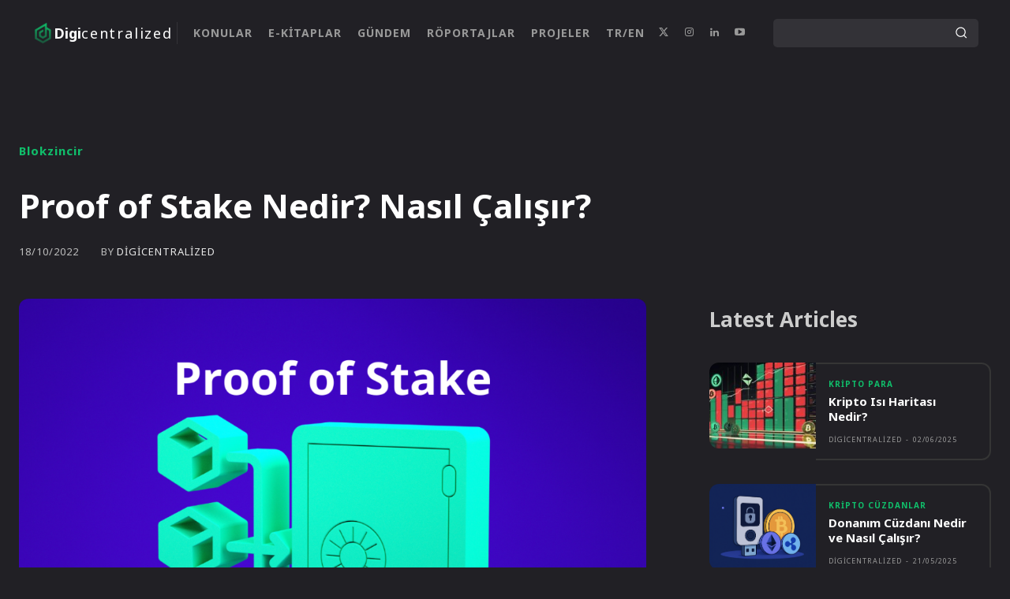

--- FILE ---
content_type: text/html; charset=utf-8
request_url: https://www.google.com/recaptcha/api2/aframe
body_size: 269
content:
<!DOCTYPE HTML><html><head><meta http-equiv="content-type" content="text/html; charset=UTF-8"></head><body><script nonce="z8PI2Q3UPjUHbxbl0P81YQ">/** Anti-fraud and anti-abuse applications only. See google.com/recaptcha */ try{var clients={'sodar':'https://pagead2.googlesyndication.com/pagead/sodar?'};window.addEventListener("message",function(a){try{if(a.source===window.parent){var b=JSON.parse(a.data);var c=clients[b['id']];if(c){var d=document.createElement('img');d.src=c+b['params']+'&rc='+(localStorage.getItem("rc::a")?sessionStorage.getItem("rc::b"):"");window.document.body.appendChild(d);sessionStorage.setItem("rc::e",parseInt(sessionStorage.getItem("rc::e")||0)+1);localStorage.setItem("rc::h",'1768830245975');}}}catch(b){}});window.parent.postMessage("_grecaptcha_ready", "*");}catch(b){}</script></body></html>